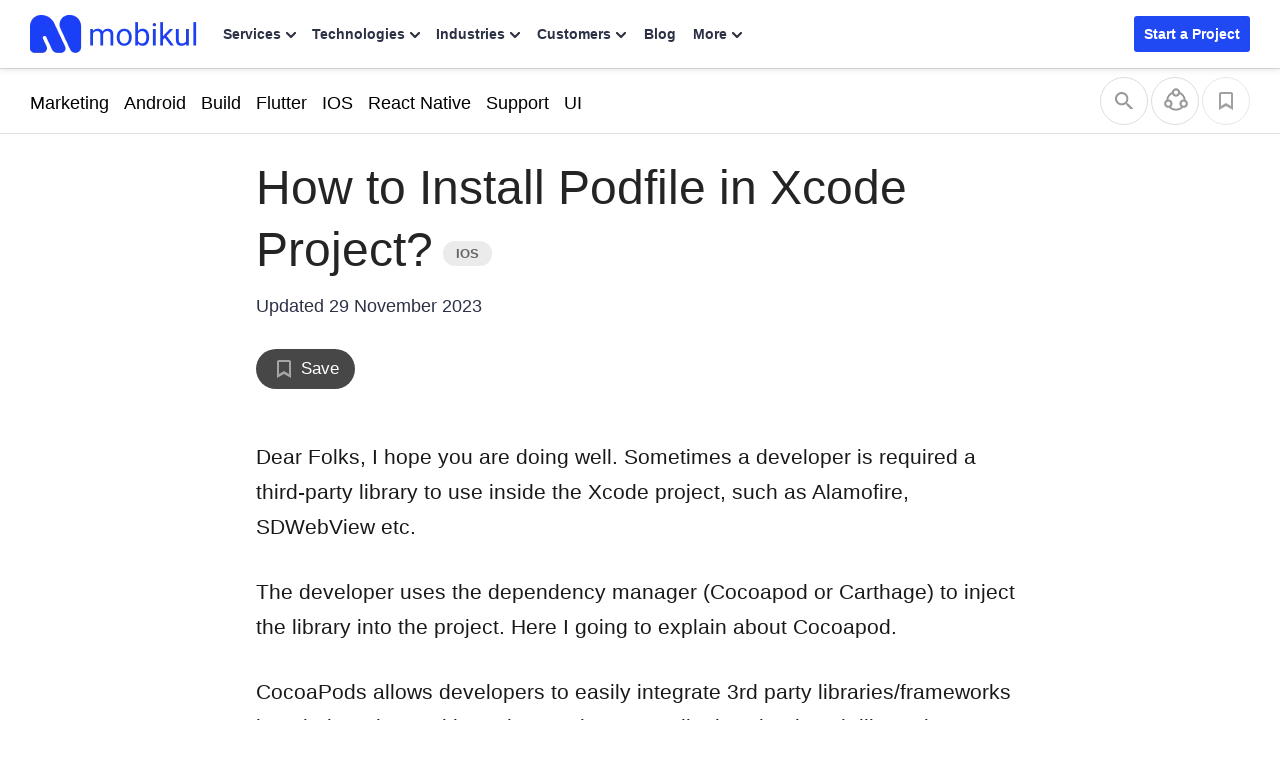

--- FILE ---
content_type: image/svg+xml
request_url: https://mobikul.com/wp-content/themes/mobikul-2021/images/blog-sprite.svg?v=1.0
body_size: 1710
content:
<svg width="197" height="75" viewBox="0 0 197 75" fill="none" xmlns="http://www.w3.org/2000/svg">
<g clip-path="url(#clip0_190_250)">
<path d="M118 4H116C115.459 3.96221 114.928 4.16076 114.544 4.54433C114.161 4.9279 113.962 5.45886 114 6V8H118L117 12H114V21H110V12H107V8H110V4C110 2.157 110.979 0 113.7 0H118V4Z" fill="black"/>
<path d="M89.8014 1H92.867L86.136 8.63838L94 19H87.8287L82.997 12.7033L77.4655 19H74.3999L81.5308 10.8303L74 1H80.3246L84.6898 6.75203L89.8014 1ZM88.7284 17.2066H90.4279L79.4315 2.72694H77.6055L88.7284 17.2066Z" fill="black"/>
<path d="M0.225 3H2.775C2.89926 3 3 3.67157 3 4.5C3 5.32843 2.89926 6 2.775 6H0.225C0.100736 6 0 5.32843 0 4.5C0 3.67157 0.100736 3 0.225 3ZM0.225 9H2.775C2.89926 9 3 9.67157 3 10.5C3 11.3284 2.89926 12 2.775 12H0.225C0.100736 12 0 11.3284 0 10.5C0 9.67157 0.100736 9 0.225 9ZM0.225 15H2.775C2.89926 15 3 15.6716 3 16.5C3 17.3284 2.89926 18 2.775 18H0.225C0.100736 18 0 17.3284 0 16.5C0 15.6716 0.100736 15 0.225 15Z" fill="black"/>
<path d="M33.7612 16.8817L29.1612 12.2817L24.5612 16.8817C23.9755 17.4676 23.0256 17.4679 22.4397 16.8822C21.8537 16.2965 21.8535 15.3466 22.4392 14.7607L27.0392 10.1607L22.4392 5.56066C22.0603 5.1816 21.9124 4.62921 22.0512 4.11156C22.1901 3.59391 22.5945 3.18965 23.1122 3.05106C23.63 2.91247 24.1823 3.0606 24.5612 3.43966L29.1612 8.03966L33.7612 3.43966C34.3469 2.85369 35.2967 2.85346 35.8827 3.43916C36.4686 4.02486 36.4689 4.97469 35.8832 5.56066L31.2832 10.1607L35.8832 14.7607C36.4689 15.3466 36.4686 16.2965 35.8827 16.8822C35.2967 17.4679 34.3469 17.4676 33.7612 16.8817Z" fill="black"/>
<path d="M51.0783 7.70716C51.0729 6.47784 51.5589 5.29732 52.4282 4.42806C53.2975 3.55879 54.478 3.07281 55.7073 3.07816C57.3771 3.05361 58.9307 3.93039 59.7728 5.37254C60.6148 6.8147 60.6148 8.59862 59.7728 10.0408C58.9307 11.4829 57.3771 12.3597 55.7073 12.3352C54.4781 12.3405 53.2978 11.8547 52.4285 10.9856C51.5593 10.1166 51.0732 8.9363 51.0783 7.70716ZM61.0583 12.3362L60.7693 12.0472C61.8215 10.8495 62.3889 9.30217 62.3603 7.70816C62.394 5.92793 61.6969 4.21162 60.4313 2.95916C59.1981 1.67699 57.4859 0.96734 55.7073 1.00116C53.9225 0.968503 52.2037 1.67535 50.9583 2.95416C49.6771 4.19993 48.9687 5.92044 49.0013 7.70716C48.9656 9.48545 49.6735 11.198 50.9543 12.4322C52.2064 13.6982 53.923 14.3951 55.7033 14.3602C57.2972 14.3883 58.8443 13.821 60.0423 12.7692L60.3313 13.0582V13.8782L65.4423 18.9892L66.9853 17.4462L61.8743 12.3352H61.0543L61.0583 12.3362Z" fill="black"/>
<path d="M129.441 20.5341C128.853 19.9022 128.853 18.9224 129.441 18.2904L136.364 10.9982L129.441 3.70806C128.853 3.0761 128.853 2.09634 129.441 1.46438C129.716 1.16823 130.102 1 130.506 1C130.91 1 131.296 1.16823 131.571 1.46438L139.559 9.87891C140.147 10.5109 140.147 11.4906 139.559 12.1226L131.571 20.5371C131.296 20.8329 130.91 21.0006 130.506 21C130.102 20.9994 129.716 20.8307 129.441 20.5341Z" fill="black"/>
<path d="M176.761 56.8817L172.161 52.2817L167.561 56.8817C166.975 57.4676 166.026 57.4679 165.44 56.8822C164.854 56.2965 164.853 55.3466 165.439 54.7607L170.039 50.1607L165.439 45.5607C165.06 45.1816 164.912 44.6292 165.051 44.1116C165.19 43.5939 165.595 43.1896 166.112 43.0511C166.63 42.9125 167.182 43.0606 167.561 43.4397L172.161 48.0397L176.761 43.4397C177.347 42.8537 178.297 42.8535 178.883 43.4392C179.469 44.0249 179.469 44.9747 178.883 45.5607L174.283 50.1607L178.883 54.7607C179.469 55.3466 179.469 56.2965 178.883 56.8822C178.297 57.4679 177.347 57.4676 176.761 56.8817Z" fill="black"/>
<path d="M41.9999 56.0017C42.0086 57.7936 41.2121 59.4947 39.8303 60.6353C38.4484 61.7759 36.6274 62.2354 34.87 61.8869C32.2606 64.5193 28.708 66 25.0019 66C21.2957 66 17.7431 64.5193 15.1337 61.8869C12.2502 62.4546 9.38183 60.842 8.3679 58.0832C7.35398 55.3244 8.49525 52.2377 11.0599 50.8024C11.4911 45.8221 14.5463 41.4502 19.0746 39.3339C19.3973 36.3009 21.9557 34 25.0054 34C28.055 34 30.6134 36.3009 30.9361 39.3339C35.4638 41.4507 38.5186 45.8224 38.9498 50.8024C40.8303 51.8578 41.9961 53.845 41.9999 56.0017ZM39.0008 56.0017C39.0008 54.3451 37.658 53.0021 36.0017 53.0021C34.3453 53.0021 33.0025 54.3451 33.0025 56.0017C33.0025 57.6584 34.3453 59.0013 36.0017 59.0013C37.658 59.0013 39.0008 57.6584 39.0008 56.0017ZM14.008 59.0013C15.6644 59.0013 17.0072 57.6584 17.0072 56.0017C17.0072 54.3451 15.6644 53.0021 14.008 53.0021C12.3517 53.0021 11.0089 54.3451 11.0089 56.0017C11.0089 57.6584 12.3517 59.0013 14.008 59.0013ZM25.0049 37.0043C23.3485 37.0043 22.0057 38.3472 22.0057 40.0039C22.0057 41.6605 23.3485 43.0035 25.0049 43.0035C26.6612 43.0035 28.004 41.6605 28.004 40.0039C28.004 38.3472 26.6612 37.0043 25.0049 37.0043ZM30.5432 42.3035C29.6134 44.5403 27.4299 45.9983 25.0078 45.9997C22.5858 46.001 20.4007 44.5453 19.4685 42.3095C16.5971 43.9409 14.595 46.7597 14 50.0085H14.008C16.5331 49.9986 18.7917 51.5776 19.65 53.9527C20.5082 56.3278 19.7808 58.9861 17.8329 60.5931C21.9762 64.0805 28.0275 64.0805 32.1708 60.5931C30.2179 58.9887 29.4859 56.3287 30.3429 53.9508C31.1999 51.5729 33.4604 49.9918 35.9877 50.0025C35.3995 46.7576 33.4064 43.9391 30.5432 42.3035Z" fill="black"/>
<path d="M78.8014 41H81.867L75.136 48.6384L83 59H76.8287L71.997 52.7033L66.4655 59H63.3999L70.5308 50.8303L63 41H69.3246L73.6898 46.752L78.8014 41ZM77.7284 57.2066H79.4279L68.4315 42.7269H66.6055L77.7284 57.2066Z" fill="black"/>
<path d="M129 44H127C126.459 43.9622 125.928 44.1608 125.544 44.5443C125.161 44.9279 124.962 45.4589 125 46V48H129L128 52H125V61H121V52H118V48H121V44C121 42.157 121.979 40 124.7 40H129V44Z" fill="black"/>
</g>
<defs>
<clipPath id="clip0_190_250">
<rect width="197" height="75" fill="white"/>
</clipPath>
</defs>
</svg>
